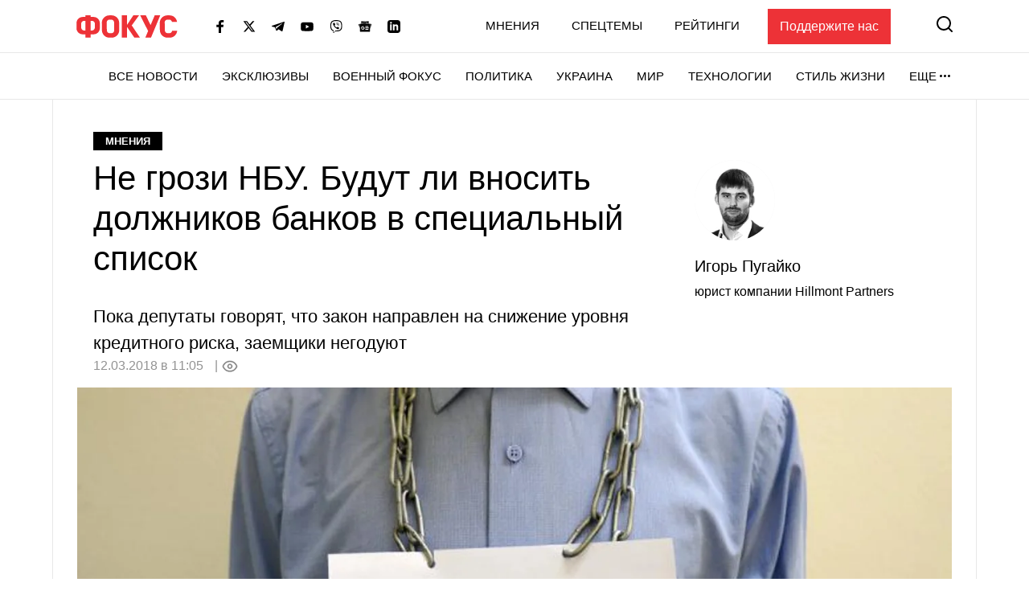

--- FILE ---
content_type: text/html; charset=utf-8
request_url: https://www.google.com/recaptcha/api2/aframe
body_size: 267
content:
<!DOCTYPE HTML><html><head><meta http-equiv="content-type" content="text/html; charset=UTF-8"></head><body><script nonce="SZcncWE1QxeHRlC4g50Qcw">/** Anti-fraud and anti-abuse applications only. See google.com/recaptcha */ try{var clients={'sodar':'https://pagead2.googlesyndication.com/pagead/sodar?'};window.addEventListener("message",function(a){try{if(a.source===window.parent){var b=JSON.parse(a.data);var c=clients[b['id']];if(c){var d=document.createElement('img');d.src=c+b['params']+'&rc='+(localStorage.getItem("rc::a")?sessionStorage.getItem("rc::b"):"");window.document.body.appendChild(d);sessionStorage.setItem("rc::e",parseInt(sessionStorage.getItem("rc::e")||0)+1);localStorage.setItem("rc::h",'1768866244652');}}}catch(b){}});window.parent.postMessage("_grecaptcha_ready", "*");}catch(b){}</script></body></html>

--- FILE ---
content_type: application/javascript; charset=utf-8
request_url: https://fundingchoicesmessages.google.com/f/AGSKWxVxWVO7gZ0wQIBBwktbkU8b68LPd8MC1-sA9LW8kavO7KrWWvy6YNfZsZHVBrxYRvrmG_hHqBf79BD-42IHZx8kf2aLS3hSdvhjqecSH0DmcKBHWO0WSTD5bl8qGHzGtEsR94zd9Sipz-oEzZYzTpsgqXxmHIu8sRZhAfA0MpEvzTgZtCkVZZYbsWBR/_/banner-affiliate-/rtb/worker.php?/sideads./rotatingtextad./top-ad-
body_size: -1291
content:
window['c213088f-1848-4564-b78a-d7f6965204a0'] = true;